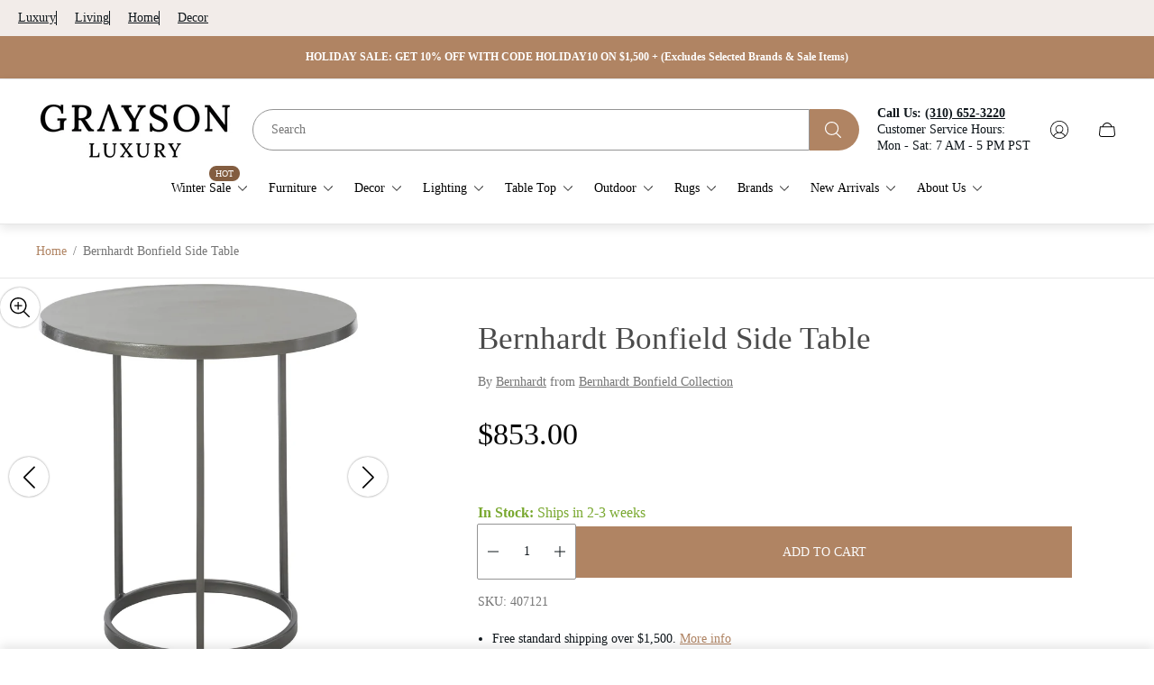

--- FILE ---
content_type: text/css
request_url: https://graysonluxury.com/cdn/shop/t/79/assets/product-recommendations.build.css?v=5425387604272607111763680908
body_size: 503
content:
.product-recommendations .product-recommendations__container{max-width:var(--global-container-width);margin:0 auto}.product-recommendations .product-recommendations__header{display:flex;flex-direction:column;gap:10px;margin-bottom:30px}.product-recommendations .product-recommendations__tab-buttons-wrapper{display:none;max-width:100vw;padding:3px;overflow-x:auto;-ms-overflow-style:none;scrollbar-width:none}.product-recommendations .product-recommendations__tab-buttons-wrapper::-webkit-scrollbar{display:none}.product-recommendations .product-recommendations__tab-buttons{position:relative;display:flex;justify-content:center;align-items:center;width:-moz-fit-content;width:fit-content;margin-left:auto;margin-right:auto}.product-recommendations .product-recommendations__tab-buttons:after{content:"";position:absolute;bottom:0;left:20px;opacity:.5;width:calc(100% - 40px);height:1px;background-color:currentColor}.product-recommendations .product-recommendations__tab-button{position:relative;padding-bottom:10px;padding-left:20px;padding-right:20px;font-size:calc(var(--body-font-size) * .875);font-weight:400;line-height:1.35;letter-spacing:.02em;text-align:center;text-transform:uppercase;white-space:nowrap}.product-recommendations .product-recommendations__tab-button:after{content:"";position:absolute;bottom:0;left:20px;right:20px;width:calc(100% - 40px);height:2px;background-color:transparent;transition-property:background-color;transition-duration:var(--timing-short)}.product-recommendations .product-recommendations__tab-button.is-active:after{background-color:currentColor}@media (-moz-touch-enabled: 0),(hover: hover),(pointer: fine){.product-recommendations .product-recommendations__tab-button:hover{border-bottom-color:currentColor}}.product-recommendations .product-recommendations__heading{display:none;padding:0 20px;font-weight:400;line-height:1.35;letter-spacing:.02em;text-align:center}.product-recommendations .product-recommendations__heading.product-recommendations__heading--recommendations,.product-recommendations.is-recently-viewed-only .product-recommendations__heading.product-recommendations__heading--recently-viewed{display:block}.product-recommendations.is-recently-viewed-only .product-recommendations__heading.product-recommendations__heading--recommendations{display:none}.product-recommendations .product-recommendations__subheading{opacity:.5;padding:0 20px;font-size:1rem;font-weight:400;line-height:1.6;letter-spacing:.02em;text-align:center;color:var(--color-heading, #000);font-style:normal;word-break:break-word}.product-recommendations .product-recommendations__row.swiper-wrapper{align-items:unset}.product-recommendations .product-recommendations__col{position:relative;height:auto}.product-recommendations .product-recommendations__slider-pagination.swiper-pagination-bullets{display:flex;justify-content:center;margin-top:20px}.product-recommendations .product-recommendations__slider-pagination.swiper-pagination-lock{display:none}.product-recommendations .product-recommendations__row-wrapper:not(.is-active){display:none}.product-recommendations .product-recommendations__row-wrapper:not(.swiper-initialized){overflow-x:auto}.product-recommendations .product-recommendations__row-wrapper:not(.swiper-initialized) .product-recommendations__row{display:flex}.product-recommendations .product-recommendations__row-wrapper:not(.swiper-initialized) .product-recommendations__row.product-recommendations__row--centered{justify-content:center}.product-recommendations .product-recommendations__row-wrapper:not(.swiper-initialized) .product-recommendations__col{width:50%}.product-recommendations .product-recommendations__row-wrapper:not(.swiper-initialized) .product-recommendations__slider-pagination{display:none}.product-recommendations .product-recommendations__row-wrapper:not(.swiper-initialized)::-webkit-scrollbar{height:7px}.product-recommendations .product-recommendations__row-wrapper:not(.swiper-initialized)::-webkit-scrollbar-track{background-color:#0000001a}.product-recommendations .product-recommendations__row-wrapper:not(.swiper-initialized)::-webkit-scrollbar-thumb{background-color:#305d704d}.product-recommendations .product-recommendations__preloader-wrapper{position:absolute;top:50%;left:50%;display:none;width:100%;height:100%;transform:translate(-50%,-50%)}.product-recommendations .product-recommendations__preloader{width:40px;height:40px;margin:auto;border:4px solid var(--color-preloader-primary);border-radius:50%;border-top-color:var(--color-preloader-secondary);animation:spin var(--timing-long) var(--easing-ease-in-out) infinite}.product-recommendations.is-loading .product-card{filter:blur(10px)}.product-recommendations.is-loading .product-recommendations__preloader-wrapper{display:flex}.product-recommendations.is-tabs .product-recommendations__row-wrapper{animation:product-recommendations-fade 1s forwards}.product-recommendations.is-tabs .product-recommendations__heading{display:none}.product-recommendations.is-tabs .product-recommendations__tab-buttons-wrapper{display:block}@media (min-width: 768px){.product-recommendations .product-recommendations__header{margin-bottom:50px}.product-recommendations .product-recommendations__subheading{line-height:1.375}.product-recommendations .product-recommendations__col{width:100%;aspect-ratio:1}.product-recommendations .product-recommendations__row.product-recommendations__row--indent{-moz-column-gap:10px;column-gap:10px}.product-recommendations .product-recommendations__row-wrapper:not(.swiper-initialized) .product-recommendations__col{flex:0 0 33.333333%;aspect-ratio:unset}.product-recommendations .product-recommendations__row-wrapper:not(.swiper-initialized) .product-recommendations__row.product-recommendations__row--indent .product-recommendations__col.product-recommendations__col--main{flex-basis:calc(33.33333% - 6.6666666667px)}.product-recommendations .product-recommendations__row-wrapper:not(.swiper-initialized) .product-recommendations__row.product-recommendations__row--indent .product-recommendations__col.product-recommendations__col--alternative{flex-basis:calc(33.33333% - 6.6666666667px)}.product-recommendations.is-tabs .product-recommendations__tab-button{font-size:calc(var(--body-font-size) * 1.25)}}@media (min-width: 992px){.product-recommendations .product-recommendations__row-wrapper:not(.swiper-initialized) .product-recommendations__col.product-recommendations__col--alternative{flex:0 0 25%}.product-recommendations .product-recommendations__row-wrapper:not(.swiper-initialized) .product-recommendations__row.product-recommendations__row--indent .product-recommendations__col.product-recommendations__col--alternative{flex-basis:calc(25% - 7.5px)}}@keyframes product-recommendations-fade{0%{opacity:0}to{opacity:1}}
/*# sourceMappingURL=/cdn/shop/t/79/assets/product-recommendations.build.css.map?v=5425387604272607111763680908 */


--- FILE ---
content_type: text/css
request_url: https://graysonluxury.com/cdn/shop/t/79/assets/events-calendar.build.css?v=20737180943802240031763680873
body_size: -188
content:
.events-calendar{position:relative;max-width:calc(var(--global-container-width) + 40px);margin:0 auto;padding:0 20px}.events-calendar .event-calendar__header-wrapper{display:flex;flex-direction:column;width:100%}.events-calendar .events-calendar__header{display:flex;flex-wrap:wrap;justify-content:space-between;align-items:center;gap:15px;margin-bottom:20px}.events-calendar .events-calendar__label{font-size:calc(var(--body-font-size) * .875);word-break:break-word}.events-calendar .events-calendar__label+.events-calendar__title{margin-top:.8rem}.events-calendar .events-calendar__item{display:flex;flex-wrap:wrap;padding-bottom:20px}.events-calendar .events-calendar__item+.events-calendar__item{margin-top:20px}.events-calendar .events-calendar__item.events-calendar__item--border{border-bottom:1px solid #ccc}.events-calendar .events-calendar__item-media{position:relative;flex-basis:100%;margin-bottom:15px}.events-calendar .events-calendar__item-image-wrapper{position:relative;display:block;padding-top:75%}.events-calendar .events-calendar__item-image{position:absolute;top:0;left:0;width:100%;height:100%;-o-object-fit:cover;object-fit:cover;-o-object-position:var(--img-pos);object-position:var(--img-pos)}.events-calendar .events-calendar__item-date-block{position:absolute;top:0;right:0;display:flex;flex-direction:column;align-items:center;padding:10px 15px;background-color:var(--color-img-placeholder-bg);font-size:calc(var(--body-font-size) * 1.2);gap:4px}.events-calendar .events-calendar__item-date-block.events-calendar__item-date-block--single{position:static;align-self:flex-start;-webkit-margin-end:15px;margin-inline-end:15px}.events-calendar .events-calendar__item-date-day{font-weight:700}.events-calendar .events-calendar__item-content{flex-grow:1;flex-shrink:1;flex-basis:0}.events-calendar .events-calendar__item-header{display:flex;flex-wrap:wrap;justify-content:space-between;align-items:center;width:100%;margin-bottom:15px;gap:8px}.events-calendar .events-calendar__item-title{font-weight:700}.events-calendar .events-calendar__item-links{display:flex;flex-direction:column;align-items:flex-start;margin-top:15px;gap:15px}.events-calendar .button-link__icon svg{width:100%;height:100%}.events-calendar .events-calendar__load-more-wrapper{margin-top:30px;text-align:center}.events-calendar .events-calendar__item-time{padding:5px 7px;background-color:var(--color-img-placeholder-bg)}@media (min-width: 768px){.events-calendar .events-calendar__header{margin-bottom:40px}.events-calendar .events-calendar__item-media{flex-basis:300px;flex-shrink:0;margin-bottom:0;-webkit-margin-end:30px;margin-inline-end:30px}.events-calendar .events-calendar__item-date-block.events-calendar__item-date-block--single{-webkit-margin-end:30px;margin-inline-end:30px}}
/*# sourceMappingURL=/cdn/shop/t/79/assets/events-calendar.build.css.map?v=20737180943802240031763680873 */
